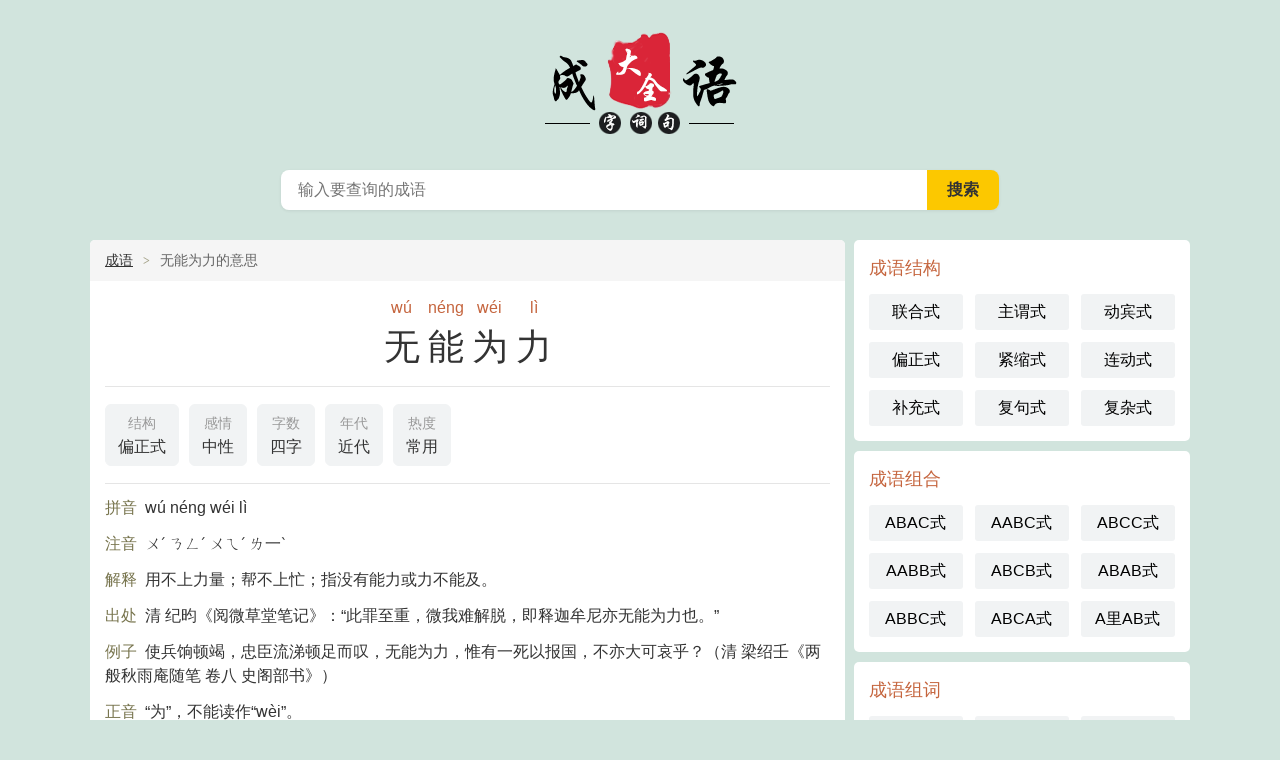

--- FILE ---
content_type: text/html
request_url: https://chengyu.tqzw.net.cn/cy/wunengweili/
body_size: 5155
content:
<!DOCTYPE html>
<html>
<head>
<meta charset="utf-8">
<meta http-equiv="content-type" content="text/html; charset=utf-8">
<meta http-equiv="X-UA-Compatible" content="IE=Edge">
<title>无能为力的意思_无能为力的拼音读音、出处、造句、解释翻译、近义词和反义词  - 成语大全</title>
<meta name="keywords" content="无能为力,无能为力是什么意思,无能为力的意思,无能为力怎么读,无能为力的近义词" />
<meta name="description" content="无能为力的读音,无能为力的拼音,无能为力的出处,用无能为力造句,无能为力繁体字,无能为力英文怎么说" />
<meta name="viewport" content="width=device-width, initial-scale=1.0, minimum-scale=1.0, maximum-scale=1.0, user-scalable=no">
<meta name="applicable-device" content="pc,mobile">
<meta name="mobile-agent" content="format=html5; url=/cy/wunengweili/">
<meta http-equiv="Cache-Control" content="no-transform"/>
<meta http-equiv="Cache-Control" content="no-siteapp"/>
<link rel="canonical" href="/cy/wunengweili/" />
<link href="/css/style.css" rel="stylesheet" type="text/css" />
</head>
<body>

<div class="zd-header">
<div class="zd-nav">
<div class="zd-nav-top">
<div class="zd-nav-back"><a href="javascript:history.go(-1)" class="zd-back-btn"></a></div>
<a href="/" class="zd-m-logo"><div class="zd-mlogo-show"></div></a>
<a href="javascript:void(0)" onclick="switchSearch();return false;"><span class="zd-m-seach-btn">搜索</span></a> 
<div class="zd-nav-menu"><a class="zd-menu-btn"  id="zd-nav-menu">主菜单</a></div>
</div>
</div>



<div class="zd-logo"><a href="/" class="zd-logo-site">成语大全</a></div>
<div class="zd-search-box">
<form method="post" name="searchform" class="zd-search-form" action="/e/search/index.php">
<div class="zd-search-text">
<input type="hidden" name="tbname" value="cy">
<input type="hidden" name="show" value="title">
<input type="hidden" name="tempid" value="1">
<input type="text" name="keyboard" onfocus="switchSearch();$('#q').focus();" placeholder="输入要查询的成语" class="zd-text-input" maxlength="18" x-webkit-speech="" x-webkit-grammar="builtin:translate" lang="zh-CN" autocapitalize="off">
<span class="zd-s-btnw"><input type="submit" value="搜索" class="zd-s-btn"></span>
</div>
</form>
</div>


</div>
<div class="zd-main">
<div class="zd-content">
<div class="zd-box">
    <div class="zd-mtitle zd-path"><a href="/">成语</a><i></i><h2>无能为力的意思</h2></div>

    <div class="cy-mcon">
	<div class="kaiti center ">
	<div class="pinyin light f16">
	<span>wú</span><span>néng</span><span>wéi</span><span>lì</span>	</div>
	<h1>无能为力</h1>
	</div>
        <hr>
	<div class="zd-tags">
	<ul class="line">
<li><a href="/sort/pianzhengshi/" title="偏正式"><span>结构</span>偏正式</a></li><li><a href="/sort/zhongxing/" title="中性"><span>感情</span>中性</a></li><li><a href="/sort/sizi/" title="四字"><span>字数</span>四字</a></li><li><a href="/sort/jindai/" title="近代"><span>年代</span>近代</a></li><li><a href="/sort/changyong/" title="常用"><span>热度</span>常用</a></li>	</ul>
	</div>
<hr>
	<div class="zd-detail">
	<p><span class="tip">拼音</span>wú néng wéi lì</p>
	<p><span class="tip">注音</span>ㄨˊ ㄋㄥˊ ㄨㄟˊ ㄌ一ˋ</p>
		<p><span class="tip">解释</span>用不上力量；帮不上忙；指没有能力或力不能及。</p>
			<p><span class="tip">出处</span>清 纪昀《阅微草堂笔记》：“此罪至重，微我难解脱，即释迦牟尼亦无能为力也。”</p>
			<p><span class="tip">例子</span>使兵饷顿竭，忠臣流涕顿足而叹，无能为力，惟有一死以报国，不亦大可哀乎？（清 梁绍壬《两般秋雨庵随笔 卷八 史阁部书》）</p>
			<p><span class="tip">正音</span>“为”，不能读作“wèi”。</p>
			<p><span class="tip">辨形</span>“力”，不能写作“立”。</p>
			<p><span class="tip">辨析</span>无能为力和“无计可施”都有没法完成某件事的意思。但无能为力偏重在施展不出力量或者用不上力量；“无计可施”偏重在想不出办法。</p>
			<p><span class="tip">用法</span>连动式；作谓语、宾语、定语；用于推辞。</p>
			<p><span class="tip">歇后语</span>猪八戒当兵</p>
			<p><span class="tip">谜语</span>石油危机</p>
			<p><span class="tip">感情</span>无能为力是中性词。</p>
			<p><span class="tip">繁体</span>無能為力</p>
			<p><span class="tip">近义</span>力不从心、无计可施、力不能及</p>
			<p><span class="tip">反义</span>得心应手</p>
			<p><span class="tip">英语</span>powerless</p>
			<p><span class="tip">俄语</span>не в состоянии помочь（бессильный）</p>
			<p><span class="tip">日语</span>(援助に)無力(むりょく)である，何もできない</p>
			<p><span class="tip">德语</span>gegenüber etwas machtlos sein（nichts machen kǒnnen）</p>
				</div>
</div>
</div>


<div class="zd-box">
<div class="cy-mcon">
<h3>无能为力：成语接龙顺接</h3>
<hr>
<ul class="btn w4">
<li><a href="/cy/liweirenzhong/">力微任重</a></li><li><a href="/cy/chongzuofengfu/">重作冯妇</a></li><li><a href="/cy/furujiezhi/">妇孺皆知</a></li><li><a href="/cy/zhianwangwei/">知安忘危</a></li><li><a href="/cy/weiyanzhengse/">危言正色</a></li><li><a href="/cy/selineiren/">色厉内荏</a></li><li><a href="/cy/renranriyue/">荏苒日月</a></li><li><a href="/cy/yuemingrushui/">月明如水</a></li><li><a href="/cy/shuimanzeyi/">水满则溢</a></li><li><a href="/cy/yiyanxumei/">溢言虚美</a></li><li><a href="/cy/meijiujiayao/">美酒嘉肴</a></li></ul>

</div>
</div>

<div class="zd-box">
<div class="cy-mcon">
<h3>成语组词</h3>
<hr>
<ul class="btn w4">
<li><a href="/zuci/172/" title="无"><em>无</em>的成语</a></li><li><a href="/zuci/481/" title="能"><em>能</em>的成语</a></li><li><a href="/zuci/177/" title="为"><em>为</em>的成语</a></li><li><a href="/zuci/240/" title="力"><em>力</em>的成语</a></li></ul>

</div>
</div>
<div class="zd-box">
<div class="cy-mcon">
<h3>相关成语</h3>
<hr>
<ul class="btn w4">
<li><a href="/cy/bucizhiqian/" title="不次之迁"><span>bù cì zhī qiān</span>不次之迁</a></li>
<li><a href="/cy/bomingjiaren/" title="薄命佳人"><span>bó mìng jiā rén</span>薄命佳人</a></li>
<li><a href="/cy/butianzhudi/" title="补天柱地"><span>bǔ tiān zhù dì</span>补天柱地</a></li>
<li><a href="/cy/buqueshiyi/" title="补阙拾遗"><span>bǔ quē shí yí</span>补阙拾遗</a></li>
<li><a href="/cy/buanqishi/" title="不安其室"><span>bù ān qí shì</span>不安其室</a></li>
<li><a href="/cy/baiyigongqing/" title="白衣公卿"><span>bái yī gōng qīng</span>白衣公卿</a></li>
<li><a href="/cy/bushihaodai/" title="不识好歹"><span>bù shí hǎo dǎi</span>不识好歹</a></li>
<li><a href="/cy/badingchouxie/" title="拔丁抽楔"><span>bá dīng chōu xiē</span>拔丁抽楔</a></li>
<li><a href="/cy/bijiansheying/" title="壁间蛇影"><span>bì jiān shé yǐng</span>壁间蛇影</a></li>
<li><a href="/cy/bijiandieji/" title="比肩叠迹"><span>bǐ jiān dié jì</span>比肩叠迹</a></li>
<li><a href="/cy/bufeijianghe/" title="不废江河"><span>bù fèi jiāng hé</span>不废江河</a></li>
<li><a href="/cy/butianyuri/" title="补天浴日"><span>bǔ tiān yù rì</span>补天浴日</a></li>
<li><a href="/cy/banshihuichao/" title="班师回朝"><span>bān shī huí cháo</span>班师回朝</a></li>
<li><a href="/cy/bupingzeming/" title="不平则鸣"><span>bù píng zé míng</span>不平则鸣</a></li>
<li><a href="/cy/bianchangmoji/" title="鞭长莫及"><span>biān cháng mò jí</span>鞭长莫及</a></li>
<li><a href="/cy/banxinbujiu/" title="半新不旧"><span>bàn xīn bù jiù</span>半新不旧</a></li>
<li><a href="/cy/bufuzhongwang/" title="不负众望"><span>bù fù zhòng wàng</span>不负众望</a></li>
<li><a href="/cy/budongshengse/" title="不动声色"><span>bù dòng shēng sè</span>不动声色</a></li>
<li><a href="/cy/chenjingxili/" title="晨兢夕厉"><span>chén jīng xī lì</span>晨兢夕厉</a></li>
<li><a href="/cy/chengbaixingfei/" title="成败兴废"><span>chéng bài xīng fèi</span>成败兴废</a></li>
<li><a href="/cy/chengfozuozu/" title="成佛作祖"><span>chéng fó zuò zǔ</span>成佛作祖</a></li>
<li><a href="/cy/chaochenchusu/" title="超尘出俗"><span>chāo chén chū sú</span>超尘出俗</a></li>
<li><a href="/cy/chaolukezhi/" title="朝露溘至"><span>cháo lù kè zhì</span>朝露溘至</a></li>
<li><a href="/cy/chaoqunyilei/" title="超群轶类"><span>chāo qún yì lèi</span>超群轶类</a></li>
</ul>

</div>
</div>

</div><!--content end-->


<div class="zd-sidebar" id="zd-sidr">
    <div class="zd-box">
        <div class="zd-sdc">
            <h3>成语结构</h3>
            <ul class="zd-btn w3">
            <li><a href="/sort/lianheshi/">联合式</a></li>
<li><a href="/sort/zhuweishi/">主谓式</a></li>
<li><a href="/sort/dongbinshi/">动宾式</a></li>
<li><a href="/sort/pianzhengshi/">偏正式</a></li>
<li><a href="/sort/jinsuoshi/">紧缩式</a></li>
<li><a href="/sort/liandongshi/">连动式</a></li>
<li><a href="/sort/buchongshi/">补充式</a></li>
<li><a href="/sort/fujushi/">复句式</a></li>
<li><a href="/sort/fuzashi/">复杂式</a></li>
	
            </ul>
        </div>
    </div>
    <div class="zd-box">
        <div class="zd-sdc">
            <h3>成语组合</h3>
			<ul class="zd-btn w3">
            <li><a href="/sort/abac/">ABAC式</a></li>
<li><a href="/sort/aabc/">AABC式</a></li>
<li><a href="/sort/abcc/">ABCC式</a></li>
<li><a href="/sort/aabb/">AABB式</a></li>
<li><a href="/sort/abcb/">ABCB式</a></li>
<li><a href="/sort/abab/">ABAB式</a></li>
<li><a href="/sort/abbc/">ABBC式</a></li>
<li><a href="/sort/abca/">ABCA式</a></li>
<li><a href="/sort/alab/">A里AB式</a></li>

			</ul>
        </div>
    </div>
    <div class="zd-box">
        <div class="zd-sdc">
            <h3>成语组词</h3>
			<ul class="zd-btn w3">
            <li><a href="/zuci/shengxiao/">生肖</a><li>
<li><a href="/zuci/siji/">四季</a><li>
<li><a href="/zuci/shuzi/">数字</a><li>
<li><a href="/zuci/dongwu/">动物</a><li>
<li><a href="/zuci/zhiwu/">植物</a><li>
<li><a href="/zuci/yanse/">颜色</a><li>
<li><a href="/zuci/fangwei/">方位</a><li>
<li><a href="/zuci/weidao/">味道</a><li>
<li><a href="/zuci/ziran/">自然</a><li>
<li><a href="/zuci/shenti/">身体</a><li>
<li><a href="/zuci/wuqi/">武器</a><li>

			</ul>
        </div>
    </div>
    <div class="zd-box">
        <div class="zd-sdc">
            <h3>成语字数</h3>
			<ul class="zd-btn w3">
            <li><a href="/sort/sanzi/">三字</a></li>
<li><a href="/sort/sizi/">四字</a></li>
<li><a href="/sort/wuzi/">五字</a></li>
<li><a href="/sort/liuzi/">六字</a></li>
<li><a href="/sort/qizi/">七字</a></li>
<li><a href="/sort/bazi/">八字</a></li>
<li><a href="/sort/jiuzi/">九字</a></li>
<li><a href="/sort/shizi/">十字</a></li>
<li><a href="/sort/shiyizi/">十一字</a></li>
<li><a href="/sort/shierzi/">十二字</a></li>
<li><a href="/sort/shisizi/">十四字</a></li>

			</ul>
        </div>
    </div>
    <div class="zd-box">
        <div class="zd-sdc">
            <h3>成语首拼</h3>
			<ul class="zd-btn w5">
            <li><a href="/szm/a/">A</a></li>
<li><a href="/szm/b/">B</a></li>
<li><a href="/szm/c/">C</a></li>
<li><a href="/szm/d/">D</a></li>
<li><a href="/szm/e/">E</a></li>
<li><a href="/szm/f/">F</a></li>
<li><a href="/szm/g/">G</a></li>
<li><a href="/szm/h/">H</a></li>
<li><a href="/szm/j/">J</a></li>
<li><a href="/szm/k/">K</a></li>
<li><a href="/szm/l/">L</a></li>
<li><a href="/szm/m/">M</a></li>
<li><a href="/szm/n/">N</a></li>
<li><a href="/szm/o/">O</a></li>
<li><a href="/szm/p/">P</a></li>
<li><a href="/szm/q/">Q</a></li>
<li><a href="/szm/r/">R</a></li>
<li><a href="/szm/s/">S</a></li>
<li><a href="/szm/t/">T</a></li>
<li><a href="/szm/w/">W</a></li>
<li><a href="/szm/x/">X</a></li>
<li><a href="/szm/y/">Y</a></li>
<li><a href="/szm/z/">Z</a></li>

			</ul>
        </div>
    </div>
</div> <!--sidebar end--> 


</div><!--main end--> 
<div class="zd-footer">
<p>学习成语文化，传承经典智慧！</p>
<p>Copyright © 2022 - 2023 <a href="/" target="_blank">成语大全</a></p>
<script>
var _hmt = _hmt || [];
(function() {
var hm = document.createElement("script");
hm.src = "https://hm.baidu.com/hm.js?5aa55dbb2b7e50134524c15425cc404b";
var s = document.getElementsByTagName("script")[0];
s.parentNode.insertBefore(hm, s);
})();
</script>
</div>
<!--mseach start--> 
<div class="zd-m-search-wrap none" id="zd-m-nav-search">
<div class="zd-m-search-input">
<a href="javascript:void(0)" onclick="switchSearch();return false;"><span class="zd-m-back-btn">返回</span></a> 
<div class="zd-m-input-box">
<form method="post" name="searchform" class="zd-m-search-form" action="/e/search/index.php">
<input type="hidden" name="tbname" value="cy">
<input type="hidden" name="show" value="title">
<input type="hidden" name="tempid" value="1">
<input name="keyboard" autocomplete="off" autocorrect="off" id="kw" type="text" placeholder="输入要查询的成语" autocomplete="off"> 
<div class="zd-m-searchbtn"><input type="submit" value="搜索" class="zd-m-s-btn"></div>
</form>
</div> 
</div> 
<div class="zd-index-hint">
<h4><span>历史搜索</span></h4> 
<div class="zd-hint-box zd-index-history">
<a href='/e/search/result/?searchid=4' target=_blank>合</a>&nbsp;<a href='/e/search/result/?searchid=3' target=_blank>鼠</a>&nbsp;<a href='/e/search/result/?searchid=2' target=_blank>三 心</a>&nbsp;<a href='/e/search/result/?searchid=1' target=_blank>树</a>&nbsp;</div>
</div> 
<div class="zd-index-hint">
<h4><span>大家都在搜</span></h4> 
<div class="zd-hint-box">
<a href='/e/search/result/?searchid=1' target=_blank>树</a>&nbsp;<a href='/e/search/result/?searchid=2' target=_blank>三 心</a>&nbsp;<a href='/e/search/result/?searchid=3' target=_blank>鼠</a>&nbsp;<a href='/e/search/result/?searchid=4' target=_blank>合</a>&nbsp;</div>
</div> 
</div>
<a id="zd-gotop" href="javascript:void(0)"></a>
<script type="text/javascript" src="/js/jquery.min.js"></script>
<script type="text/javascript" src="/js/jquery.sidr.min.js"></script>
<script type="text/javascript" src="/js/common.js?v=20220310"></script>
</body>
</html>

--- FILE ---
content_type: text/css
request_url: https://chengyu.tqzw.net.cn/css/style.css
body_size: 10778
content:
html,body,h1,h2,h3,h4,h5,h6,div,dl,dt,dd,ul,ol,li,p,blockquote,pre,hr,figure,table,caption,th,td,form,fieldset,legend,input,button,textarea,menu{margin:0;padding:0;}
header,footer,section,article,aside,nav,hgroup,address,figure,figcaption,menu,details{display:block;}
table{border-collapse:collapse;border-spacing:0;}
caption,th{text-align:left;font-weight:normal;}
html,body,fieldset,img,iframe,abbr{border:0;}
i,cite,em,var,address,dfn{font-style:normal;}
[hidefocus],summary{outline:0;}
li{list-style:none;}
h1,h2,h3,h4,h5,h6,small{font-size:100%;}
sup,sub{font-size:83%;}
pre,code,kbd,samp{font-family:inherit;}
q:before,q:after{content:none;}
textarea{overflow:auto;resize:none;}
label,summary{cursor:default;}
a,button{cursor:pointer;}
h1,h2,h3,h4,h5,h6,em,strong,b{font-weight:bold;}
del,ins,u,s,a,a:hover{text-decoration:none;}
body,textarea,input,button,select,keygen,legend{color:#333;outline:0;}
body{
background-color:#d1e4dd;
color:#333;
font-size:14px;
line-height:1.5;
font-family:"Helvetica Neue",Helvetica,Arial,"PingFang SC","Hiragino Sans GB","Heiti SC","Microsoft YaHei","WenQuanYi Micro Hei",sans-serif;
z-index:1;
}
a,a:hover{color:#333;}


/*body{overflow-x:hidden;max-width:100%;-webkit-text-size-adjust:none}*/
::-webkit-input-placeholder,input:-moz-placeholder{font-size:0.875rem;}

html,body,ul,ol,dl,dd,h1,h2,h3,h4,h5,h6,pre,form,fieldset,legend,input,button,textarea,p,blockquote,th,td{margin:0;padding:0}
table{border-collapse:collapse;border-spacing:0;table-layout:fixed}
ul,ol,menu{list-style:none}
input{border:0}
fieldset,img{border:none}
img,object,select,input,textarea,button{vertical-align:middle;}
input,select{outline:none;appearance:none;-moz-appearance:none;-webkit-appearance:none;}
input,select,textarea{outline:none;blur:expression(this.onFocus=this.blur());-webkit-tap-highlight-color:rgba(0,0,0,0);}
article,aside,footer,header,section,nav,menu,figure,figcaption,hgroup,details{display:block}
caption,th{text-align:left}
h1,h2,h3,h4,h5,h6,input,textarea,select,address,caption,cite,code,dfn,em,i,b,strong,small,th,var,abbr,acronym{font-size:100%;font-style:normal}
abbr,acronym{border-bottom:0.0625rem dashed gray}
q:before,q:after{content:''}
ins,s,u,del{text-decoration:none}
.gclear:after{display:block;clear:both;visibility:hidden;height:0;content:''}
.gclear{zoom:1}
::selection{background-color:#a4a288;color:#fff}
::-moz-selection{background-color:#a4a288;color:#fff}
.none{display:none}
.b{font-weight:bold}
.nor{font-weight:normal}
hr,.hr{display:block;border:0;height:0.0625rem;background-color:#e5e5e5;margin:0.75rem 0;font-size:0;color:transparent;text-indent:-999999rem;}
p{line-height:1.5rem;font-size:1rem;margin:0.75rem 0 0;text-indent:2em;word-wrap:break-word;zoom:1;}
p:first-child{margin:0;}
.noi p,p.noi{text-indent:0}

h1{font-size:20px;font-weight:normal;}
h2{font-size:18px;font-weight:normal;}
h3,h4{font-size:1rem;font-weight:normal;}
/*main*/
.zd-main{
    width: 1100px;
    height: auto;
    margin: 5px auto;
    overflow: hidden;
}
.zd-content {
    width: 755px;
    height: auto;
    float: left;
}
.zd-sidebar {
    width: 336px;
    height: auto;
    float: right;
}
.zd-box {
    position: relative;
    overflow: hidden;
    margin: 0 auto 0.625rem;
    border-radius: 5px;
	background: #fff;
}
.zd-title{
    vertical-align: text-bottom;
    font-size: 24px;
}
.zd-pic{
border:0.0625rem solid #c5653e;
background:transparent url(../images/zibg.gif) no-repeat center center;
float: right;
margin-left: 20px;
margin-bottom: 20px;
}
.zd-pic img{margin:10px;}
.zd-detail{
    line-height: 250%;
    font-size: 1rem !important;
}
/*sidebar*/
.zd-sdc{
    padding: 15px;
    background-color: #fff;
	font-size:16px;
}
.zd-sdc h3{
    color: #c5653e;
	font-size: 18px;
    font-weight: normal;
}
.zd-sdc ul.zd-btn{
    margin-top: 0;
}
.zd-sdc ul.zd-btn li {
    float: left;
    position: relative;
    white-space: nowrap;
}
.zd-sdc ul.zd-btn li a{
    text-decoration: none;
    padding: 0.375rem 0.25rem;
    background-color: #f1f3f4;
    display: block;
    text-align: center;
    border-radius: 3px;
    border: 0px solid transparent;
    color: black;
}
.zd-sdc ul.zd-btn li a:hover {
    background: #fff;
    box-shadow: rgb(235 234 226) 0.125rem 0.125rem 0.625rem 0, rgb(122 122 119 / 30%) 0.125rem 0.125rem 0.625rem 0;
}
.contitle{background-color:#bbbaa7;color:#fff!important;font-size:0.875rem;padding:0.125rem 0.375rem;}
.contitle{display:inline-block;*display:inline;*zoom:1;*position:relative;}
.contitle{-moz-border-radius:0.1875rem;-webkit-border-radius:0.1875rem;border-radius:0.1875rem;}
#sidr-right {
    display: none;
}
/* font */
.pinyin,.zhuyin{font-family:Tahoma,Arial,Georgia,Verdana,Helvetica,sans-serif;}
.pinyin span{min-width:2.75rem;display:inline-block;text-align:center;}
.pinyin span.hw{min-width:1.375rem;}
.pinyin span.hhw{min-width:0.75rem;}

.long .pinyin span{min-width:3.5rem;display:inline-block;text-align:center;}
.long .pinyin span.hw{min-width:1.75rem;}
.long .pinyin span.hhw{min-width:1.125rem;}

.heiti{font-family:-apple-system,"Noto Sans","Helvetica Neue",Helvetica,"Nimbus Sans L",Arial,"Liberation Sans","PingFang SC","Hiragino Sans GB","Noto Sans CJK SC","Source Han Sans SC","Source Han Sans CN","Microsoft YaHei","Wenquanyi Micro Hei","WenQuanYi Zen Hei","ST Heiti",SimHei,"WenQuanYi Zen Hei Sharp",sans-serif;}
.songti{font-family:Georgia,"Nimbus Roman No9 L","Songti SC","Noto Serif CJK SC","Source Han Serif SC","Source Han Serif CN",STSong,"AR PL New Sung","AR PL SungtiL GB",NSimSun,SimSun,"TW\-Sung","WenQuanYi Bitmap Song","AR PL UMing CN","AR PL UMing HK","AR PL UMing TW","AR PL UMing TW MBE",PMingLiU,MingLiU,serif;}
.kaiti{font-family:Georgia,Baskerville,"Liberation Serif","Kaiti SC",STKaiti,"AR PL UKai CN","AR PL UKai HK","AR PL UKai TW","AR PL UKai TW MBE","AR PL KaitiM GB",KaiTi,KaiTi_GB2312,DFKai-SB,"TW\-Kai",serif;}

p em{position:relative;text-indent:0;}
p em:after{position:absolute;top:0.5em;left:0;width:100%;color:#d25f32;overflow:hidden;white-space:nowrap;}
h1 em,h2 em,h3 em,h4 em,ul li em{color:#d25f32;}
.clearfix:after,.clearfix:before {
    content: " ";
    display: table
}

.clearfix:after {
    clear: both
}

.clearfix {
    overflow: visible
}


/* header nav */
.zd-header{
    margin-bottom: 10px;
    overflow: hidden;
}
.zd-nav{display:none;}
.zd-nav-top{
    display: block;
    height: 64px;
    position: relative;
    width: 100%;
}
.zd-nav-back{
    position: absolute;
    top: 0;
}
.zd-m-seach-btn{
    position: absolute;
    right: 56px;
    top: 0;
    width: 24px;
    height: 24px;
    display: block;
    background: transparent url(../images/search.png) no-repeat center center;
    background-size: 24px 24px;
    font-size: 0;
    color: transparent;
    text-indent: -999999rem;
    padding: 18px 16px;
}
.zd-nav-back .zd-back-btn{
    fill: #70757a;
    width: 24px;
    height: 24px;
    display: block;
    background: transparent url(../images/goback.png) no-repeat center center;
    background-size: 24px 24px;
    font-size: 0;
    color: transparent;
    text-indent: -999999rem;
	padding: 18px 16px;
}
.zd-nav-menu{
	float: right;
}
.zd-nav-menu .zd-menu-btn {
    fill: #70757a;
    width: 24px;
    height: 24px;
    display: block;
    background: transparent url(../images/menu.png) no-repeat center center;
    background-size: 24px 24px;
    font-size: 0;
    color: transparent;
    text-indent: -999999rem;
	padding: 18px 16px;
}
.zd-nav-top .zd-m-logo{
    padding: 12px 0;
    position: absolute;
    left: 50%;
    margin-left: -60px;
}
.zd-nav-top .zd-mlogo-show{
    background: url(../images/logo-m-min.png) no-repeat;
    background-size: 120px 40px;
    height: 40px;
    width: 120px;
}
.zd-logo{
    padding: 20px;
    height: 120px;
	}
.zd-logo-site{
    display: block;
    background: transparent url(../images/logo-big-news.png) no-repeat center center;
    background-size: 210px 120px;
    font-size: 0;
    color: transparent;
    text-indent: -999999rem;
    height: 120px;
    width: 210px;
	margin: 0 auto;
}
/*search*/
.zd-search-box{
    max-width: 750px;
    margin: 10px auto 20px auto;
	width:auto;
	padding:0;
}
.zd-search-form{
    box-shadow: none;
    background: none;
    margin-left: 16px;
    margin-right: 16px;
}
.zd-search-text{
    display: flex;
    width: 100%;
    height: 40px;
    -webkit-border-radius: 8px;
    border-radius: 8px;
    overflow: hidden;
    line-height: 40px;
    position: relative;
    border: 0px solid transparent;
    /*box-shadow: 0 2px 5px 1px rgb(64 60 67 / 16%);*/
	-webkit-box-shadow: 0 0px 0px 0 rgb(65 69 73 / 10%), 0 1px 3px 0px rgb(65 69 73 / 10%);
    box-shadow: 0 0px 0px 0 rgb(65 69 73 / 10%), 0 1px 3px 0px rgb(65 69 73 / 10%);
}
.zd-search-text:hover{
    background: rgba(255,255,255,1);
    -webkit-box-shadow: 0 1px 1px 0 rgb(65 69 73 / 30%), 0 1px 3px 1px rgb(65 69 73 / 15%);
    box-shadow: 0 1px 1px 0 rgb(65 69 73 / 30%), 0 1px 3px 1px rgb(65 69 73 / 15%);
	-webkit-transition: background 100ms ease-in,width 100ms ease-out;
    transition: background 100ms ease-in,width 100ms ease-out;
}
.zd-text-input{
    /*background: #f1f3f4;*/
    border: 1px solid transparent;
	width: 100%;
    line-height: 20px;
    padding: 6px 16px;
    position: relative;
    z-index: 5;
	font-size: 16px;
    color: #222;
}
.zd-s-btnw{
    display:inline-block;
    width: 80px;
    font-size: 16px;
	background:#fcc800;
}
.zd-s-btn{
    padding: 0 20px;
    cursor: pointer;
    text-align: center;
    font-weight: 700;
    position: relative;
    overflow: hidden;
    background: #fcc800;
}
/*m-seach*/
.zd-m-search-wrap {
    padding-top: 2px;
    -webkit-box-sizing: border-box;
    box-sizing: border-box;
    background-color: #fff;
    z-index: 10;
}
.zd-m-search-form{
    width: 100%;
    display: flex;
}
.zd-m-search-input, .zd-m-search-input .zd-m-input-box {
    display: -webkit-box;
    display: -webkit-flex;
    display: -ms-flexbox;
    display: flex;
}
.zd-m-search-input {
    position: relative;
    height: 36px;
    -webkit-box-align: center;
    -webkit-align-items: center;
    -ms-flex-align: center;
    align-items: center;
    margin: 10px 15px 10px 9px;
}
.zd-text-input:hover,.zd-text-input:active,.zd-text-input:focus{
    background:#fff;
}
.zd-m-back-btn {
    fill: #70757a;
    width: 24px;
    height: 24px;
    display: block;
    background: transparent url(../images/goback.png) no-repeat center center;
    background-size: 24px 24px;
    padding: 6px;
	margin-right: 6px;
	font-size: 0;
    color: transparent;
    text-indent: -999999rem;
}
.zd-m-search-input .zd-m-input-box {
    background-color: #fff;
    color: #222;
    border-radius: 30px;
    width: 100%;
    height: 100%;
    font-size: 16px;
    padding: 0 16px;
    box-shadow: 0px 1px 0px 0px rgb(60 64 67 / 16%);
}
.zd-m-search-input input {
    display: block;
    width: 100%;
    height: 100%;
    -webkit-box-flex: 1;
    -webkit-flex: 1;
    -ms-flex: 1;
    flex: 1;
    outline: none;
    border: none;
    background: rgba(0,0,0,0);
    white-space: nowrap;
    text-overflow: ellipsis;
    overflow: hidden;
}
.zd-m-search-input .zd-m-searchbtn {
    width: 36px;
    -webkit-tap-highlight-color: rgba(0,0,0,0);
}
.zd-m-search-input .zd-m-searchbtn{
    height: 36px;
    line-height: 36px;
    position: relative;
    width: 24px;
    display: block;
    background: transparent url(../images/search.png) no-repeat center center;
    background-size: 20px 20px;
}
.zd-m-searchbtn .zd-m-s-btn{
    font-size: 0;
    color: transparent;
    text-indent: -999999rem;
}
.zd-index-hint {
    font-size: 0;
    padding: 0 16px;
    margin-bottom: 8px;
}
.zd-index-hint h4 {
    font-weight: 700;
    line-height: 23px;
    margin-bottom: 8px;
    color: #222;
    font-size: 16px;
    padding-top: 8px;
    display: -webkit-box;
    display: -webkit-flex;
    display: -ms-flexbox;
    display: flex;
    -webkit-box-align: center;
    -webkit-align-items: center;
    -ms-flex-align: center;
    align-items: center;
    -webkit-box-pack: justify;
    -webkit-justify-content: space-between;
    -ms-flex-pack: justify;
    justify-content: space-between;
}
.zd-index-hint .zd-hint-box.zd-index-history {
    display: -webkit-box;
    display: -webkit-flex;
    display: -ms-flexbox;
    display: flex;
    -webkit-flex-wrap: wrap;
    -ms-flex-wrap: wrap;
    flex-wrap: wrap;
}
.zd-index-hint .zd-hint-box a {
    font-size: 14px;
    line-height: 32px;
    padding: 0 12px;
    border-radius: 8px;
    display: inline-block;
    background-color: #f8f8f8;
    margin-right: 8px;
    margin-bottom: 8px;
    color: #222;
    white-space: nowrap;
    text-overflow: ellipsis;
    overflow: hidden;
}
/*fy-page*/
.zd-pages {
    font-size: 14px;
    padding: 10px 0;
    overflow: hidden;
    text-align: center;
}

.zd-pages ul {
    margin: 0;
    padding: 0;
    list-style-type: none
}

.zd-pages ul li {
    display: inline-block;
    margin: 0 3px
}
.zd-pages ul li a,.gs-pages ul li span {
    display: inline-block;
    padding: 3px 15px;
    border-radius: 2px;
}

.zd-pages ul li a {
    color: #c5653e;
    opacity: 1;
    box-shadow: inset 0 1px 0 rgb(0 0 0 / 2%);
    font-size: 16px;
    text-decoration: none;
    padding: 6px 12px;
    background-color: #f1f3f4;
    display: block;
    text-align: center;
    border-radius: 3px;
    border: 0px solid transparent;
    margin: 6px;
}

.zd-pages ul li span {
    cursor: default;
    color: #222;
}

.zd-pages ul li a:hover,.zd-pages ul li a:focus {
    opacity: 0.8
}

.zd-pages ul li.active span {
    box-shadow: inset 0 1px 0 rgb(0 0 0 / 2%);
    font-size: 16px;
    text-decoration: none;
    padding: 6px 12px;
    background-color: #d1e4dd;
    display: block;
    text-align: center;
    border-radius: 3px;
    border: 0px solid transparent;
    margin: 6px;
}
/* audio */
.audio,.audio_on{text-decoration:none!important;background:transparent url(audio.gif) no-repeat center right;padding-right:1.8125rem;background-size:1.375rem 1.0625rem;}
.audio_on{background-image:url(audiop.gif);}

/* flex */

.fleft{float:left}
.fright{float:right}
.center{text-align:center}
.right{text-align:right}
.left{text-align:left}
.cboth{clear:both}
.inline{display:inline}
.bbb,.br,.brl,.blr,.btr,.brt,.bbr,.brb{border-right:0.0625rem solid #e5e5e5}
.bbb,.bl,.brl,.blr,.btl,.blt,.bbl,.blb{border-left:0.0625rem solid #e5e5e5}
.bbb,.bt,.btb,.bbt,.btl,.blt,.btr,.brt{border-top:0.0625rem solid #e5e5e5}
.bbb,.bb,.btb,.bbt,.blb,.bbl,.brb,.bbr{border-bottom:0.0625rem solid #e5e5e5}

.mm,.mr,.mrl,.mlr,.mtr,.mrt,.mbr,.mrb{margin-right:0.625rem}
.mm,.ml,.mrl,.mlr,.mtl,.mlt,.mbl,.mlb{margin-left:0.625rem}
.mm,.mt,.mtb,.mbt,.mtl,.mlt,.mtr,.mrt{margin-top:0.625rem}
.mm,.mb,.mtb,.mbt,.mlb,.mbl,.mrb,.mbr{margin-bottom:0.625rem}
.pp,.pr,.prl,.plr,.ptr,.prt,.pbr,.prb{padding-right:0.625rem}
.pp,.pl,.prl,.plr,.ptl,.plt,.pbl,.plb{padding-left:0.625rem}
.pp,.pt,.ptb,.pbt,.ptl,.plt,.ptr,.prt{padding-top:0.625rem}
.pp,.pb,.ptb,.pbt,.plb,.pbl,.prb,.pbr{padding-bottom:0.625rem}

.mmd,.mrd,.mrld,.mlrd,.mtrd,.mrtd,.mbrd,.mrbd{margin-right:20px}
.mmd,.mld,.mrld,.mlrd,.mtld,.mltd,.mbld,.mlbd{margin-left:20px}
.mmd,.mtd,.mtbd,.mbtd,.mtld,.mltd,.mtrd,.mrtd{margin-top:20px}
.mmd,.mbd,.mtbd,.mbtd,.mlbd,.mbld,.mrbd,.mbrd{margin-bottom:20px}
.ppd,.prd,.prld,.plrd,.ptrd,.prtd,.pbrd,.prbd{padding-right:20px}
.ppd,.pld,.prld,.plrd,.ptld,.pltd,.pbld,.plbd{padding-left:20px}
.ppd,.ptd,.ptbd,.pbtd,.ptld,.pltd,.ptrd,.prtd{padding-top:20px}
.ppd,.pbd,.ptbd,.pbtd,.plbd,.pbld,.prbd,.pbrd{padding-bottom:20px}

.l50{line-height:50%}.l60{line-height:60%}.l70{line-height:70%}.l80{line-height:80%}.l90{line-height:90%}
.l100{line-height:100%}.l110{line-height:110%}.l120{line-height:120%}.l130{line-height:130%}.l140{line-height:140%}
.l150{line-height:150%}.l160{line-height:160%}.l170{line-height:170%}.l180{line-height:180%}.l190{line-height:190%}
.l200{line-height:200%}.l210{line-height:210%}.l220{line-height:220%}.l230{line-height:230%}.l240{line-height:240%}
.l250{line-height:250%}.l260{line-height:260%}.l270{line-height:270%}.l280{line-height:280%}.l290{line-height:290%}
.l300{line-height:300%}.l350{line-height:300%}.l400{line-height:400%}.l450{line-height:450%}.l500{line-height:500%}


.daxie{text-transform:uppercase}
.xiaoxie{text-transform:lowercase}

a.white,.white,.white a{color:#fff}
a.green,.green,.green a{color:#008000}
a.red,.red,.red a{color:red}
a.blue,.blue,.blue a{color:blue}
a.pink,.pink,.pink a{color:#c00}
a.gray,.gray,.gray a{color:#aaa}
a.dimgray,.dimgray,.dimgray a{color:#696969}
a.orange,.orange,.orange a{color:orange}
a.yellow,.yellow,.yellow a{color:#ff0}
a.black,.black,.black a{color:#333}
a.brown,.brown,.brown a{color:#622;}
a.light,.light,.light a{color:#c5653e;}
a.dark,.dark,.dark a{color:#a4a288;}
/* #726f51 */

.bwhite{background-color:#fff}
.bgreen{background-color:#008000}
.bred{background-color:red}
.bblue{background-color:blue}
.bpink{background-color:#c00}
.bgray{background-color:#e5e5e5}
.borange{background-color:orange}
.byellow{background-color:#ffffb5}
.bblack{background-color:#333}
.bbrown{background-color:#622}
.blight{background-color:#c5653e}
.bdark{background-color:#a4a288}

.zd-path a{line-height:100%;padding:0;margin:0;top:0;}
.zd-path a{display:inline-block;*display:inline;*zoom:1;*position:relative;}
.zd-path i {margin:0 0.5rem;}
.zd-path i:after {
    content: ">";
    color: #a4a288;
    font-size: 0.75rem;
    font-family: serif;
    margin: 0 2px;
    font-weight: bold;

}
.zd-mcon{
	padding:15px;
	background-color:#fff;
}
.zd-mcon p{
    text-indent: 0;
}
.zd-mtitle,.zd-otitle{
    font-size: 0.875rem;
    color: #333;
    border-bottom: 0.0625rem solid #f5f5f5;
    height: 40px;
    line-height: 40px;
    padding: 0 15px;
    overflow: hidden;
    background-color: #f5f5f5;
}
.zd-mtitle h1,.zd-mtitle h2,.zd-mtitle h3,.zd-otitle h1,.zd-otitle h2,.zd-otitle h3{font-size:0.875rem;margin:0;padding:0;display:inline;color:#666;}
.zd-mtitle a,.zd-mcon a,.zd-otitle a{text-decoration:underline;}
.zd-mtitle a:hover,.zd-mcon a:hover,.otitle a:hover{}

.zd-mcon h1{letter-spacing:0.5rem;text-indent:0.5rem;font-size: 2.25rem;}
.zd-nospacing h1{letter-spacing:0!important;text-indent:0!important;}
.zd-mcon .zd-long h1{letter-spacing:1.25rem;text-indent:1.25rem;}

.zd-mcon h2{color:#77744d;}
.zd-mcon h3,.zd-mcon h4{
    color:#c5653e;
	margin-top: 10px;
}
.cy-mcon h1{letter-spacing:0.5rem;text-indent:0.5rem;font-size: 2.25rem;}
.cy-mcon{
	padding:15px;
	background-color:#fff;
}
.cy-mcon p{
    text-indent: 0;
}
.cy-mcon h2{color:#77744d;}
.cy-mcon h3,.cy-mcon h4{
    color:#c5653e;
}
.zd-tags{
    overflow: hidden;
}
.zd-adbox{background-color:#ebeee9;font-size:0;}
.panel:after, .adbox:after, .zd-mtitle:after, .zd-otitle:after, .zd-mcon:after, ul:after, .zd-mhead:after {
    display: block;
    clear: both;
    visibility: hidden;
    height: 0;
    content: '';
}
ul li a{cursor:pointer;}
ul.w20,ul.w19,ul.w18,ul.w17,ul.w16,ul.w15,ul.w14,ul.w13,ul.w12,ul.w11,ul.w10,
ul.w9,ul.w8,ul.w7,ul.w6,ul.w5,ul.w4,ul.w3,ul.w2,ul.w1,ul.line{margin:-12px -6px 0;}
ul.w20 li,ul.w19 li,ul.w18 li,ul.w17 li,ul.w16 li,ul.w15 li,ul.w14 li,ul.w13 li,
ul.w12 li,ul.w11 li,ul.w10 li,ul.w9 li,ul.w8 li,ul.w7 li,ul.w6 li,ul.w5 li,
ul.w4 li,ul.w3 li,ul.w2 li,ul.w1 li,ul.line li{float:left;position:relative;}
ul.w20 li a,ul.w19 li a,ul.w18 li a,ul.w17 li a,ul.w16 li a,ul.w15 li a,
ul.w14 li a,ul.w13 li a,ul.w12 li a,ul.w11 li a,ul.w10 li a,ul.w9 li a,
ul.w8 li a,ul.w7 li a,ul.w6 li a,ul.w5 li a,ul.w4 li a,ul.w3 li a,ul.w2 li a,
ul.w1 li a,ul.line li a,ul li div.btn{margin:12px 6px 0;overflow:hidden;white-space:nowrap;}

ul.w1 li{width:100%;}

ul.w2 li{width:50%;}
ul.w2 li.t2{width:100%!important;}

ul.w3 li{width:33.3333%;}
ul.w3 li.t2{width:66.6666%!important;}
ul.w3 li.t3{width:100%!important;}

ul.w4 li{width:25%;}
ul.w4 li.t2{width:50%!important;}
ul.w4 li.t3{width:75%!important;}
ul.w4 li.t4{width:100%!important;}

ul.w5 li{width:20%;}
ul.w5 li.t2{width:40%!important;}
ul.w5 li.t3{width:60%!important;}
ul.w5 li.t4{width:80%!important;}
ul.w5 li.t5{width:100%!important;}

ul.w6 li{width:16.6666%;}
ul.w6 li.t2{width:33.3333%!important;}
ul.w6 li.t3{width:50%!important;}
ul.w6 li.t4{width:66.6666%!important;}
ul.w6 li.t5{width:83.3333%!important;}
ul.w6 li.t6{width:100%!important;}

ul.w7 li{width:14.2857%;}
ul.w7 li.t2{width:28.5714%!important;}
ul.w7 li.t3{width:42.8571%!important;}
ul.w7 li.t4{width:57.1428%!important;}
ul.w7 li.t5{width:71.4285%!important;}
ul.w7 li.t6{width:85.7142%!important;}
ul.w7 li.t7{width:100%!important;}

ul.w8 li{width:12.5%;}
ul.w8 li.t2{width:25%!important;}
ul.w8 li.t3{width:37.5%!important;}
ul.w8 li.t4{width:50%!important;}
ul.w8 li.t5{width:62.5%!important;}
ul.w8 li.t6{width:75%!important;}
ul.w8 li.t7{width:87.5%!important;}
ul.w8 li.t8{width:100%!important;}

ul.w9 li{width:11.1111%;}
ul.w9 li.t2{width:22.2222%!important;}
ul.w9 li.t3{width:33.3333%!important;}
ul.w9 li.t4{width:44.4444%!important;}
ul.w9 li.t5{width:55.5555%!important;}
ul.w9 li.t6{width:66.6666%!important;}
ul.w9 li.t7{width:77.7777%!important;}
ul.w9 li.t8{width:88.8888%!important;}
ul.w9 li.t9{width:100%!important;}

ul.w10 li{width:10%;}
ul.w10 li.t2{width:20%!important;}
ul.w10 li.t3{width:30%!important;}
ul.w10 li.t4{width:40%!important;}
ul.w10 li.t5{width:50%!important;}
ul.w10 li.t6{width:60%!important;}
ul.w10 li.t7{width:70%!important;}
ul.w10 li.t8{width:80%!important;}
ul.w10 li.t9{width:90%!important;}
ul.w10 li.t10{width:100%!important;}

ul.w11 li{width:9.0909%;}
ul.w11 li.t2{width:18.1818%!important;}
ul.w11 li.t3{width:27.2727%!important;}
ul.w11 li.t4{width:36.3636%!important;}
ul.w11 li.t5{width:45.4545%!important;}
ul.w11 li.t6{width:54.5454%!important;}
ul.w11 li.t7{width:63.6363%!important;}
ul.w11 li.t8{width:72.7272%!important;}
ul.w11 li.t9{width:81.8181%!important;}
ul.w11 li.t10{width:90.909%!important;}
ul.w11 li.t11{width:100%!important;}

ul.w12 li{width:8.3333%;}
ul.w12 li.t2{width:16.6666%!important;}
ul.w12 li.t3{width:25%!important;}
ul.w12 li.t4{width:33.3333%!important;}
ul.w12 li.t5{width:41.6666%!important;}
ul.w12 li.t6{width:50%!important;}
ul.w12 li.t7{width:58.3333%!important;}
ul.w12 li.t8{width:66.6666%!important;}
ul.w12 li.t9{width:75%!important;}
ul.w12 li.t10{width:83.3333%!important;}
ul.w12 li.t11{width:91.6666%!important;}
ul.w12 li.t12{width:100%!important;}

ul.w13 li{width:7.6923%;}
ul.w13 li.t2{width:15.3846%!important;}
ul.w13 li.t3{width:23.0769%!important;}
ul.w13 li.t4{width:30.7692%!important;}
ul.w13 li.t5{width:38.4615%!important;}
ul.w13 li.t6{width:46.1538%!important;}
ul.w13 li.t7{width:53.8461%!important;}
ul.w13 li.t8{width:61.5384%!important;}
ul.w13 li.t9{width:69.2307%!important;}
ul.w13 li.t10{width:76.923%!important;}
ul.w13 li.t11{width:84.6153%!important;}
ul.w13 li.t12{width:92.3076%!important;}
ul.w13 li.t13{width:100%!important;}

ul.w14 li{width:7.1428%;}
ul.w14 li.t2{width:14.2857%!important;}
ul.w14 li.t3{width:21.4285%!important;}
ul.w14 li.t4{width:28.5714%!important;}
ul.w14 li.t5{width:35.7142%!important;}
ul.w14 li.t6{width:42.8571%!important;}
ul.w14 li.t7{width:50%!important;}
ul.w14 li.t8{width:57.1428%!important;}
ul.w14 li.t9{width:64.2857%!important;}
ul.w14 li.t10{width:71.4285%!important;}
ul.w14 li.t11{width:78.5714%!important;}
ul.w14 li.t12{width:85.7142%!important;}
ul.w14 li.t13{width:92.8571%!important;}
ul.w14 li.t14{width:100%!important;}

ul.w15 li{width:6.6666%;}
ul.w15 li.t2{width:13.3333%!important;}
ul.w15 li.t3{width:20%!important;}
ul.w15 li.t4{width:26.6666%!important;}
ul.w15 li.t5{width:33.3333%!important;}
ul.w15 li.t6{width:40%!important;}
ul.w15 li.t7{width:46.6666%!important;}
ul.w15 li.t8{width:53.3333%!important;}
ul.w15 li.t9{width:60%!important;}
ul.w15 li.t10{width:66.6666%!important;}
ul.w15 li.t11{width:73.3333%!important;}
ul.w15 li.t12{width:80%!important;}
ul.w15 li.t13{width:86.6666%!important;}
ul.w15 li.t14{width:93.3333%!important;}
ul.w15 li.t15{width:100%!important;}

ul.w16 li{width:6.25%;}
ul.w16 li.t2{width:12.5%!important;}
ul.w16 li.t3{width:18.75%!important;}
ul.w16 li.t4{width:25%!important;}
ul.w16 li.t5{width:31.25%!important;}
ul.w16 li.t6{width:37.5%!important;}
ul.w16 li.t7{width:43.75%!important;}
ul.w16 li.t8{width:50%!important;}
ul.w16 li.t9{width:56.25%!important;}
ul.w16 li.t10{width:62.5%!important;}
ul.w16 li.t11{width:68.75%!important;}
ul.w16 li.t12{width:75%!important;}
ul.w16 li.t13{width:81.25%!important;}
ul.w16 li.t14{width:87.5%!important;}
ul.w16 li.t15{width:93.75%!important;}
ul.w16 li.t16{width:100%!important;}

ul.w17 li{width:5.8823%;}
ul.w17 li.t2{width:11.7647%!important;}
ul.w17 li.t3{width:17.647%!important;}
ul.w17 li.t4{width:23.5294%!important;}
ul.w17 li.t5{width:29.4117%!important;}
ul.w17 li.t6{width:35.2941%!important;}
ul.w17 li.t7{width:41.1764%!important;}
ul.w17 li.t8{width:47.0588%!important;}
ul.w17 li.t9{width:52.9411%!important;}
ul.w17 li.t10{width:58.8235%!important;}
ul.w17 li.t11{width:64.7058%!important;}
ul.w17 li.t12{width:70.5882%!important;}
ul.w17 li.t13{width:76.4705%!important;}
ul.w17 li.t14{width:82.3529%!important;}
ul.w17 li.t15{width:88.2352%!important;}
ul.w17 li.t16{width:94.1176%!important;}
ul.w17 li.t17{width:100%!important;}

ul.w18 li{width:5.5555%;}
ul.w18 li.t2{width:11.1111%!important;}
ul.w18 li.t3{width:16.6666%!important;}
ul.w18 li.t4{width:22.2222%!important;}
ul.w18 li.t5{width:27.7777%!important;}
ul.w18 li.t6{width:33.3333%!important;}
ul.w18 li.t7{width:38.8888%!important;}
ul.w18 li.t8{width:44.4444%!important;}
ul.w18 li.t9{width:50%!important;}
ul.w18 li.t10{width:55.5555%!important;}
ul.w18 li.t11{width:61.1111%!important;}
ul.w18 li.t12{width:66.6666%!important;}
ul.w18 li.t13{width:72.2222%!important;}
ul.w18 li.t14{width:77.7777%!important;}
ul.w18 li.t15{width:83.3333%!important;}
ul.w18 li.t16{width:88.8888%!important;}
ul.w18 li.t17{width:94.4444%!important;}
ul.w18 li.t18{width:100%!important;}

ul.w19 li{width:5.2631%;}
ul.w19 li.t2{width:10.5263%!important;}
ul.w19 li.t3{width:15.7894%!important;}
ul.w19 li.t4{width:21.0526%!important;}
ul.w19 li.t5{width:26.3157%!important;}
ul.w19 li.t6{width:31.5789%!important;}
ul.w19 li.t7{width:36.8421%!important;}
ul.w19 li.t8{width:42.1052%!important;}
ul.w19 li.t9{width:47.3684%!important;}
ul.w19 li.t10{width:52.6315%!important;}
ul.w19 li.t11{width:57.8947%!important;}
ul.w19 li.t12{width:63.1578%!important;}
ul.w19 li.t13{width:68.421%!important;}
ul.w19 li.t14{width:73.6842%!important;}
ul.w19 li.t15{width:78.9473%!important;}
ul.w19 li.t16{width:84.2105%!important;}
ul.w19 li.t17{width:89.4736%!important;}
ul.w19 li.t18{width:94.7368%!important;}
ul.w19 li.t19{width:100%!important;}

ul.w20 li{width:5%;}
ul.w20 li.t2{width:10%!important;}
ul.w20 li.t3{width:15%!important;}
ul.w20 li.t4{width:20%!important;}
ul.w20 li.t5{width:25%!important;}
ul.w20 li.t6{width:30%!important;}
ul.w20 li.t7{width:35%!important;}
ul.w20 li.t8{width:40%!important;}
ul.w20 li.t9{width:45%!important;}
ul.w20 li.t10{width:50%!important;}
ul.w20 li.t11{width:55%!important;}
ul.w20 li.t12{width:60%!important;}
ul.w20 li.t13{width:65%!important;}
ul.w20 li.t14{width:70%!important;}
ul.w20 li.t15{width:75%!important;}
ul.w20 li.t16{width:80%!important;}
ul.w20 li.t17{width:85%!important;}
ul.w20 li.t18{width:90%!important;}
ul.w20 li.t19{width:95%!important;}
ul.w20 li.t20{width:100%!important;}

ul.btn{margin-top: 0 !important;}
ul.btn li{float:left;position:relative;white-space:nowrap;}
ul.btn li span{font-family:Helvetica,Tahoma,Arial;}
ul.btn li a{
    font-size: 1.125rem;
    text-decoration: none;
    width: auto;
    height: auto;
    padding: 0.375rem 0.25rem;
    background-color: #f1f3f4;
    display: block;
    text-align: center;
    border-radius: 3px;
    border: 0px solid transparent;
    color: black;
}
ul.btn li a:hover,ul.btn li.cur a{
    background-color: #fff;
    color: #000;
    border: 0px solid transparent;
}
ul.btn li.cur a{
    border:0 solid #fff;
    color: #d25f32;
    box-shadow: rgb(235 234 226) 0.125rem 0.125rem 0.625rem 0, rgb(122 122 119 / 30%) 0.125rem 0.125rem 0.625rem 0;
}
ul.btn li a:hover{box-shadow: rgb(235, 234, 226) 0.125rem 0.125rem 0.625rem 0, rgba(122, 122, 119, 0.3) 0.125rem 0.125rem 0.625rem 0;}
ul.btn li a img{vertical-align:middle;margin:0 0 0.25rem;}
ul.btn li a span{font-size:0.875rem;display:block;overflow:hidden;height:1.5rem;line-height:1.5rem;color:#999;font-family:tahoma,arial,georgia,verdana,helvetica,sans-serif;}
ul.btn li a:hover span{color:#c5653e;}
ul.btn li a span.bihua{font-size:0.875rem;}
ul.btn li a span.bihua+span{padding:0.25rem 0 0;}
ul li.smore a,ul li.more a,ul li.bmore a{color:transparent!important;background:#e5e7e4 url(../images/more.png) no-repeat center center;background-size:1.5rem 1.5rem;}
ul li.smore a{background-size:1rem 1rem;}
ul li.bmore a{background-size:2rem 2rem;}
ul li.smore a:hover,ul li.more a:hover,ul li.bmore a:hover{background-color:#fff;}

ul.btn li a span.ziqu{font-size:0.75rem;color:#ccc;width:0.875rem;height:0.875rem;line-height:0.875rem;display:block;position:absolute;right:0;bottom:0.25rem;margin-right:8px;}
ul.btn.left li a{text-align:left;padding:0.375rem 0.75rem;}


/* txt */
ul.txt{}
ul.txt li{}
ul.txt li span{font-family:Helvetica,Tahoma,Arial;}

ul.txt li a{font-size:1rem;text-decoration:underline;width:auto;height:auto;padding:0 0.1875rem;display:block;overflow:hidden;}
ul.txt li a:hover{background-color:#f2f3ee;color:#c5653e;}
ul.txt li a img{vertical-align:middle;margin:0 0 0.25rem;}
ul.txt li a span{font-size:0.875rem;color:#999;padding:0.0625rem 0;text-decoration:none!important;font-family:tahoma,arial,georgia,verdana,helvetica,sans-serif;}
ul.txt li a span{display:inline-block;*display:inline;*zoom:1;*position:relative;}
ul.txt li a:hover span{color:#c5653e;}

/* line */
ul.line{margin-left:-0.3125rem!important;margin-right:-0.3125rem!important;margin-top: 0;}
ul.line li{width:auto;display:inline-block;}
ul.line li a,ul.line li .btn{
    font-size: 1rem;
    text-decoration: none;
    padding: 0.375rem 0.75rem;
    border: 0.0625rem solid #f1f3f4;
    background-color: #f1f3f4;
    display: block;
    text-align: center;
    -moz-border-radius: 0.375rem;
    -webkit-border-radius: 0.375rem;
    border-radius: 0.375rem;
}
ul.line li a,ul.line li .btn{margin:0.3125rem !important;}
ul.line li .btn.nobg{background-color:transparent;border:0.0625rem solid transparent;padding:0.375rem 0rem;margin-left:0.0625rem!important;margin-right:0.0625rem!important;box-shadow:none;}

ul.line li a:hover,ul.line li a:active,ul.line li.cur a{background-color:#fff;color:#333;border: 0px solid transparent;}
ul.line li.cur a{border:0.0625rem solid #fff;}
ul.line li a:hover{box-shadow: rgb(235, 234, 226) 0.125rem 0.125rem 0.625rem 0, rgba(122, 122, 119, 0.3) 0.125rem 0.125rem 0.625rem 0;}
ul.line li a span{font-size:0.875rem;display:block;height:1.5rem;line-height:1.5rem;color:#999;font-family:tahoma,arial,georgia,verdana,helvetica,sans-serif;}
ul.line li a:hover span{color:#c5653e;}

ul.line.w8 li{width:2.8125rem;}
ul.line.w7 li{width:3.1875rem;}
ul.line.w6 li{width:3.75rem;}
ul.line.w5 li{width:4.5rem;}
ul.line.w4 li{width:5.375rem;}
ul.line.w3 li{width:7.5rem;}
ul.line.w2 li{width:11.25rem;}
ul.line.w1 li{width:22.5rem;}

ul.line.w8 li.t2{width:5.625rem !important;}
ul.line.w7 li.t2{width:6.375rem !important;}
ul.line.w6 li.t2{width:7.5rem !important;}
ul.line.w5 li.t2{width:9rem !important;}
ul.line.w4 li.t2{width:11.25rem !important;}
ul.line.w3 li.t2{width:15rem !important;}
ul.line.w2 li.t2{width:22.5rem !important;}

ul.nowrap{white-space:nowrap;}

/* tab */
ul.tab{display:-webkit-flex;display:flex;flex-wrap:nowrap;text-align:center;margin:0 0.5rem;font-size:1rem;}
ul.tab li{-webkit-flex:1;-ms-flex:1;-moz-flex:1;flex:1;background-color:#e5e7e4;margin:0.0625rem;}
ul.tab li{-moz-border-radius-topleft:0.375rem;-webkit-border-top-left-radius:0.375rem;border-top-left-radius:0.375rem;-moz-border-radius-topright:0.375rem;-webkit-border-top-right-radius:0.375rem;border-top-right-radius:0.375rem;}
ul.tab li.cur{background-color:#ebeee9;margin-bottom:0;border-bottom:0.0625rem solid #ebeee9;}
ul.tab li a{padding:0.375rem 0;width:auto;display:block;}

ul.page{margin:-0.375rem 0 0 -0.375rem !important;}
ul.page li a{margin:0.375rem 0 0 0.375rem !important;}

ul+ul{margin-top:0.875rem!important;}

/* attr */
.attr,.attrb{margin:0.375rem 0.9375rem 0.375rem 0;font-size:1rem;}
.attrb{margin:0.75rem 0.9375rem 0.75rem 0;}
.attr_name,.attr_tag{
    line-height: 100%;
    font-size: 0.875rem;
    padding: 0 0.375rem;
    margin: 0 0.625rem 0 0;
    background-color: #f1f3f4;
    color: #3c4043;
    -moz-border-radius: 0.1875rem;
    -webkit-border-radius: 0.1875rem;
    border-radius: 0.1875rem;
}
.attr_name a{text-decoration:none;color:#605b45;}
.attr,.attrb,.attr_name,.attr_cont{line-height:1.5rem;}
.attr,.attr_name,.attr_cont{display:inline-block;*display:inline;*zoom:1;*position:relative;}
.attr_tag,.attr_space{color:#605b45;background-color:#dee0dd;font-size:0.875rem;margin:0 0.5rem 0 0;padding:0.125rem 0.1875rem;vertical-align:0.0625rem}
.attr_space{background-color:transparent;}
.attr_space:after{content:"\3000";}
.attr_no{width:1.75em!important;}

/* cont */
p.indent{text-indent:-1.25em;margin-left:1.25em;}
div.indent{margin-left:1.75em;}
p.w2,div.w2{margin-left:2.75em;text-indent:-1.75em;margin-top:0.3125rem;}
p.w2+p.w2{margin-top:0.3125rem;}
.attr_ext,.attr_ext a{color:#666;}

p.ind2{text-indent:-3em;margin-left:3em;}
p.ind3{text-indent:-4em;margin-left:4em;}
p.ind4{text-indent:-5em;margin-left:5em;}
.tip,a.tip{margin-right:0.5em;color:#77744d;text-decoration:none;}

a{color:#333;text-decoration:none;outline:none;blur:expression(this.onFocus=this.blur());}
a{-webkit-tap-highlight-color: rgba(255, 255, 255, 0);-webkit-user-select: none;-moz-user-focus: none;-moz-user-select: none;}
a:focus{color:#c5653e}
a.noline,.noline a{text-decoration:none}

.f0,.f0 a,.f0 div{font-size:0}
.f12,.f12 a,.f12 div{font-size:0.75rem !important}
.f14,.f14 a,.f14 div{font-size:0.875rem !important}
.f16,.f16 a,.f16 div{font-size:1rem !important}
.f18,.f18 a,.f18 div{font-size:1.125rem !important}
.f20,.f20 a,.f20 div{font-size:1.25rem !important}
.f22,.f22 a,.f22 div{font-size:1.375rem !important}
.f24,.f24 a,.f24 div{font-size:1.5rem !important}
.f26,.f26 a,.f26 div{font-size:1.625rem !important}
.f28,.f28 a,.f28 div{font-size:1.75rem !important}
.f30,.f30 a,.f30 div{font-size:1.875rem !important}
.f32,.f32 a,.f32 div{font-size:2rem !important}
.f34,.f34 a,.f34 div{font-size:2.125rem !important}
.f36,.f36 a,.f36 div{font-size:2.25rem !important}
.f42,.f42 a,.f42 div{font-size:2.625rem !important}
.f48,.f48 a,.f48 div{font-size:3rem !important}
.f56,.f56 a,.f56 div{font-size:3.5rem !important}
.f64,.f64 a,.f64 div{font-size:4rem !important}
.f72,.f72 a,.f72 div{font-size:4.5rem !important}
.f80,.f80 a,.f80 div{font-size:5rem !important}

.wh16,.wh24{vertical-align:text-bottom;margin-bottom:0.0625rem;}
.wh16{width:1rem;height:1rem;}
.wh24{width:1.5rem;height:1.5rem;}


.scroll{overflow:scroll;-webkit-overflow-scrolling:touch;}

.toptip{
    position: fixed;
    z-index: 9999;
    left:0;right:0;top:0;bottom:0;
}
.tipcont{
    position:absolute;
    left:50%;top:50%;
    padding:0.75rem;
    background: #c5653e;
    color: #fff;
    font-size: 1rem;
    text-align: center;
    -moz-border-radius:0.375rem;
    -webkit-border-radius:0.375rem;
    border-radius:0.375rem;
    -moz-box-shadow: 0.125rem 0.125rem 0 #aaa;
    -webkit-box-shadow: 0.125rem 0.125rem 0 #aaa;
    box-shadow: 0.125rem 0.125rem 0 #aaa;
}

.pmore{
    position:fixed;z-index:999;
    top:0;left:0;right:0;bottom:0;width:100%;height:100%;
    background-color:#f2f3ee;
}
.pmore .scroll{position:absolute;top:0;bottom:0;right:0;top:0;width:100%;}

a.nav-back{text-decoration: none;font-size:0;}
a.nav-back:after {content:"↣";margin-left:0.25rem;font-family:"qianp";color:#a4a288;font-size:medium!important;}

.nav-btn{
    position:fixed;
    right:1rem;bottom:4rem;
}
a.rbtn{
    color:#a4a288;
    width:2.5rem;
    height:2.5rem;
    line-height:2.5rem;
    text-align:center;
    display:block;
    box-shadow:0 0 .5rem #999;
    background-color:#f2f3ee;
    padding:0!important;
    margin:0!important;
    vertical-align:middle;
    -moz-border-radius:2.5rem;-webkit-border-radius:2.5rem;border-radius:2.5rem;
}
a.rbtn:after{margin:0!important;}
a.rbtn~a.rbtn{margin-top:1rem!important;}

.visi{overflow:visible;position:static;}
.hidd{overflow:hidden;position:fixed;}
/*footer*/
.zd-footer {
    width: 1100px;
    height: auto;
    margin: 0 auto;
    font-size: 14px;
    text-align: center;
    padding: 10px 0;
    border-top: 1px solid #f2f2f2;
    -webkit-box-shadow: 0 0px 0px rgb(18 18 18 / 10%);
    box-shadow: 0 0px 0px rgb(18 18 18 / 10%);
}
.zd-footer p, .zd-footer a {
    color: #70757a;
	font-size: 14px;
	line-height: 26px;
}
#zd-gotop {
    bottom: 105px;
    _margin-bottom: 105px;
    width: 36px;
    height: 36px;
    background: #f1f3f4 url(../images/icon.svg) no-repeat;
    position: fixed;
    right: 50px;
    cursor: pointer
}
@media only screen and (-moz-min-device-pixel-ratio:2), only screen and (-o-min-device-pixel-ratio:2/1), only screen and (-webkit-min-device-pixel-ratio:2), only screen and (min-device-pixel-ratio:2),
(-moz-min-device-pixel-ratio:1.75), only screen and (-o-min-device-pixel-ratio:7/4), only screen and (-webkit-min-device-pixel-ratio:1.75), only screen and (min-device-pixel-ratio:1.75),
(-moz-min-device-pixel-ratio:1.5), only screen and (-o-min-device-pixel-ratio:3/2), only screen and (-webkit-min-device-pixel-ratio:1.5), only screen and (min-device-pixel-ratio:1.5),
(-moz-min-device-pixel-ratio:1.25), only screen and (-o-min-device-pixel-ratio:5/4), only screen and (-webkit-min-device-pixel-ratio:1.25), only screen and (min-device-pixel-ratio:1.25){
    .csite{background:transparent url(ppb.png) no-repeat 0 0;background-size:2.5rem 2.5rem;}
    .csiteh{background:transparent url(pphb.png) no-repeat 0 0;background-size:1.5rem 2.5rem;}
}
@media (max-width:1080px){
	body, html{width:100%;}
	.zd-main{width:100%; height:auto; margin:10px auto; overflow:hidden;}
	.zd-content{ width:100%; height:auto; float:none; }
	.zd-sidebar{width: 100%;height: auto;float: none;}
	.zd-footer{width: 100%;}
	.zd-nav{display:block;}
	.zd-logo{display:none;}
	#zd-gotop {
    right: 5px;
    }
	/*移动nav menu*/
	.sidr-open .zd-menu-btn{
		background: transparent url(../images/close.png) no-repeat center center;
    }
	.sidr {
		display: none;
		position: absolute;
		position: fixed;
		top: 0;
		height: 100%;
		z-index: 999999;
		width: 260px;
		overflow-x: none;
		overflow-y: auto;
		font-size: 16px;
		background: #d1e4dd;
		color: #333;
		-webkit-box-shadow: inset 0 0 5px 0px #d1e4dd;
		-moz-box-shadow: inset 0 0 5px 0px #E1E0C7;
		box-shadow: inset 0 0 5px 0px #d1e4dd;
		border-left: 1px solid #d1e4dd;
	}
	.sidr.right {
		left: auto;
		right: -260px;
	}
	.sidr .sidr-inner {
		padding: 0 0 6px;
	}
	.sidr-inner {
		clear: both;
	}
	.sidr-class-zd-box{
	    position: relative;
		overflow: hidden;
		margin: 0 auto 0.625rem;
		border-radius: 2px;
		background: #fff;
	}
	.sidr-class-zd-sdc {
		padding: 15px;
		background-color: #fff;
    }
	.sidr-class-zd-sdc h3{
		color: #c5653e;
		font-size: 17px;
		font-weight: normal;
		text-align: left;
    }
	.sidr ul {
		display: block;
		margin: 0px -6px 0;
	}
	.sidr ul li {
		float: left;
		position: relative;
		white-space: nowrap;
		width: 50%;
	}
	.sidr ul li a{
		font-size: 15px;
		text-decoration: none;
		padding: 6px;
		background-color: #f1f3f4;
		display: block;
		text-align: center;
		border-radius: 3px;
		border: 0px solid transparent;
		overflow: hidden;
		white-space: nowrap;
		margin: 10px 6px 0;
	}
	.zd-pages ul li {
        display:none
    }

    .zd-pages ul li.prev-page,.zd-pages ul li.next-page {
        display: inline-block
    }
	ul.w4 li {
    width: 50%;
    }
}
@media screen and (max-width:767px){
   	ul.w12 li {
    width: 16.666666666%;
    }
   	ul.w6 li {
    width: 25%;
    }
   	ul.w5 li {
    width: 33.333333%;
    }
   	ul.w3 li {
    width: 50%;
    } 
   	ul.w2 li {
    width: 100%;
    } 
	.zd-sidebar{
	display: none;
	}
}

--- FILE ---
content_type: application/javascript
request_url: https://chengyu.tqzw.net.cn/js/common.js?v=20220310
body_size: 680
content:
$(window).scroll(function(e) {
    b();
});
function isEmpty (val) {
    return (typeof val == "undefined" || val == null || val == "")?true:false;
}

function switchClass(id,c1,c2){
    $(id).attr("class",($(id).hasClass(c1))?c2:c1);
    return false;
}
function b() {
    h = $(window).height();
    t = $(document).scrollTop();
    if (t > h) {
        $('#zd-gotop').show();
    } else {
        $('#zd-gotop').hide();
    }
}
//�ж��Ƿ��ֻ����������
var ua = navigator.userAgent;
if(ua.match(/(Mobile|Phone|Windows CE|Opera Mini|BlackBerry|SymbianOS|Palm OS|UCWEB|webOS|MIDP|Touch)/i)){
	function switchSearch(){
    $.sidr('close', 'sidr-right');
	switchClass('#zd-m-nav-search','pmore','none');
	$('body').attr("class",($('#zd-m-nav-search').hasClass('none'))?'visi':'hidd');
	document.getElementById("kw").focus();
	return false;
	}
}else{
}
$(function(){
$('#zd-nav-menu').sidr({
			name: 'sidr-right',
			side: 'right',
			source: '#zd-sidr'
	});
	$(".zd-main").click(function(){
       $.sidr('close', 'sidr-right');
    });
b();
$('#zd-gotop').click(function() {
	$('html,body').animate({
		scrollTop: '0px'
	}, 200);
});
});